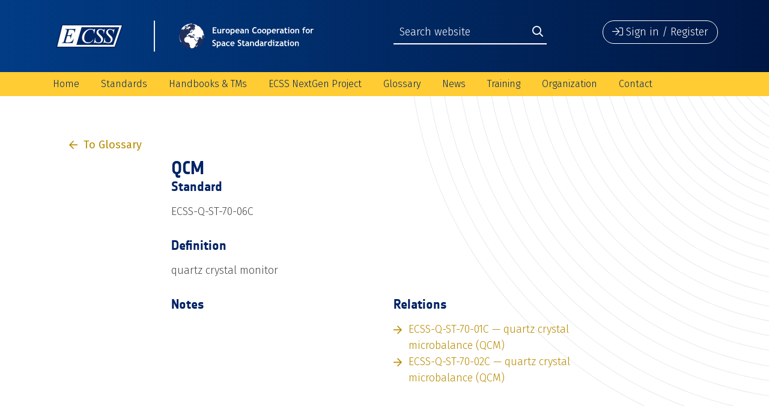

--- FILE ---
content_type: text/html; charset=UTF-8
request_url: https://ecss.nl/item/?glossary_id=5140
body_size: 10773
content:
<!doctype html>
<html lang="en-US" class="no-js">
	<head>
		<meta charset="UTF-8">
		<title>QCM | European Cooperation for Space Standardization</title>

		<link href="//www.google-analytics.com" rel="dns-prefetch">
        <link href="https://ecss.nl/wp-content/themes/ECSS-2019/img/icons/favicon.png" rel="shortcut icon">
        <link href="https://ecss.nl/wp-content/themes/ECSS-2019/img/icons/touch.png" rel="apple-touch-icon-precomposed">

		<meta http-equiv="X-UA-Compatible" content="IE=edge,chrome=1">
		<meta name="viewport" content="width=device-width, initial-scale=1.0">
		<meta name="description" content="">

		<meta name='robots' content='max-image-preview:large' />
	<style>img:is([sizes="auto" i], [sizes^="auto," i]) { contain-intrinsic-size: 3000px 1500px }</style>
	<link rel='dns-prefetch' href='//fonts.googleapis.com' />
<link rel='dns-prefetch' href='//maxcdn.bootstrapcdn.com' />
<script type="text/javascript">
/* <![CDATA[ */
window._wpemojiSettings = {"baseUrl":"https:\/\/s.w.org\/images\/core\/emoji\/15.1.0\/72x72\/","ext":".png","svgUrl":"https:\/\/s.w.org\/images\/core\/emoji\/15.1.0\/svg\/","svgExt":".svg","source":{"concatemoji":"https:\/\/ecss.nl\/wp-includes\/js\/wp-emoji-release.min.js?ver=10c83bc8458b00f918792358d60fde29"}};
/*! This file is auto-generated */
!function(i,n){var o,s,e;function c(e){try{var t={supportTests:e,timestamp:(new Date).valueOf()};sessionStorage.setItem(o,JSON.stringify(t))}catch(e){}}function p(e,t,n){e.clearRect(0,0,e.canvas.width,e.canvas.height),e.fillText(t,0,0);var t=new Uint32Array(e.getImageData(0,0,e.canvas.width,e.canvas.height).data),r=(e.clearRect(0,0,e.canvas.width,e.canvas.height),e.fillText(n,0,0),new Uint32Array(e.getImageData(0,0,e.canvas.width,e.canvas.height).data));return t.every(function(e,t){return e===r[t]})}function u(e,t,n){switch(t){case"flag":return n(e,"\ud83c\udff3\ufe0f\u200d\u26a7\ufe0f","\ud83c\udff3\ufe0f\u200b\u26a7\ufe0f")?!1:!n(e,"\ud83c\uddfa\ud83c\uddf3","\ud83c\uddfa\u200b\ud83c\uddf3")&&!n(e,"\ud83c\udff4\udb40\udc67\udb40\udc62\udb40\udc65\udb40\udc6e\udb40\udc67\udb40\udc7f","\ud83c\udff4\u200b\udb40\udc67\u200b\udb40\udc62\u200b\udb40\udc65\u200b\udb40\udc6e\u200b\udb40\udc67\u200b\udb40\udc7f");case"emoji":return!n(e,"\ud83d\udc26\u200d\ud83d\udd25","\ud83d\udc26\u200b\ud83d\udd25")}return!1}function f(e,t,n){var r="undefined"!=typeof WorkerGlobalScope&&self instanceof WorkerGlobalScope?new OffscreenCanvas(300,150):i.createElement("canvas"),a=r.getContext("2d",{willReadFrequently:!0}),o=(a.textBaseline="top",a.font="600 32px Arial",{});return e.forEach(function(e){o[e]=t(a,e,n)}),o}function t(e){var t=i.createElement("script");t.src=e,t.defer=!0,i.head.appendChild(t)}"undefined"!=typeof Promise&&(o="wpEmojiSettingsSupports",s=["flag","emoji"],n.supports={everything:!0,everythingExceptFlag:!0},e=new Promise(function(e){i.addEventListener("DOMContentLoaded",e,{once:!0})}),new Promise(function(t){var n=function(){try{var e=JSON.parse(sessionStorage.getItem(o));if("object"==typeof e&&"number"==typeof e.timestamp&&(new Date).valueOf()<e.timestamp+604800&&"object"==typeof e.supportTests)return e.supportTests}catch(e){}return null}();if(!n){if("undefined"!=typeof Worker&&"undefined"!=typeof OffscreenCanvas&&"undefined"!=typeof URL&&URL.createObjectURL&&"undefined"!=typeof Blob)try{var e="postMessage("+f.toString()+"("+[JSON.stringify(s),u.toString(),p.toString()].join(",")+"));",r=new Blob([e],{type:"text/javascript"}),a=new Worker(URL.createObjectURL(r),{name:"wpTestEmojiSupports"});return void(a.onmessage=function(e){c(n=e.data),a.terminate(),t(n)})}catch(e){}c(n=f(s,u,p))}t(n)}).then(function(e){for(var t in e)n.supports[t]=e[t],n.supports.everything=n.supports.everything&&n.supports[t],"flag"!==t&&(n.supports.everythingExceptFlag=n.supports.everythingExceptFlag&&n.supports[t]);n.supports.everythingExceptFlag=n.supports.everythingExceptFlag&&!n.supports.flag,n.DOMReady=!1,n.readyCallback=function(){n.DOMReady=!0}}).then(function(){return e}).then(function(){var e;n.supports.everything||(n.readyCallback(),(e=n.source||{}).concatemoji?t(e.concatemoji):e.wpemoji&&e.twemoji&&(t(e.twemoji),t(e.wpemoji)))}))}((window,document),window._wpemojiSettings);
/* ]]> */
</script>
<link rel='stylesheet' id='glossaryExtension-css' href='https://ecss.nl/wp-content/plugins/glossary-extensions/assets/css/style.css?ver=10c83bc8458b00f918792358d60fde29' media='all' />
<link rel='stylesheet' id='glossary-css' href='https://ecss.nl/wp-content/plugins/glossary-extensions/assets/css/glossary.css?ver=10c83bc8458b00f918792358d60fde29' media='all' />
<style id='wp-emoji-styles-inline-css' type='text/css'>

	img.wp-smiley, img.emoji {
		display: inline !important;
		border: none !important;
		box-shadow: none !important;
		height: 1em !important;
		width: 1em !important;
		margin: 0 0.07em !important;
		vertical-align: -0.1em !important;
		background: none !important;
		padding: 0 !important;
	}
</style>
<link rel='stylesheet' id='wp-block-library-css' href='https://ecss.nl/wp-includes/css/dist/block-library/style.min.css?ver=10c83bc8458b00f918792358d60fde29' media='all' />
<style id='classic-theme-styles-inline-css' type='text/css'>
/*! This file is auto-generated */
.wp-block-button__link{color:#fff;background-color:#32373c;border-radius:9999px;box-shadow:none;text-decoration:none;padding:calc(.667em + 2px) calc(1.333em + 2px);font-size:1.125em}.wp-block-file__button{background:#32373c;color:#fff;text-decoration:none}
</style>
<style id='global-styles-inline-css' type='text/css'>
:root{--wp--preset--aspect-ratio--square: 1;--wp--preset--aspect-ratio--4-3: 4/3;--wp--preset--aspect-ratio--3-4: 3/4;--wp--preset--aspect-ratio--3-2: 3/2;--wp--preset--aspect-ratio--2-3: 2/3;--wp--preset--aspect-ratio--16-9: 16/9;--wp--preset--aspect-ratio--9-16: 9/16;--wp--preset--color--black: #000000;--wp--preset--color--cyan-bluish-gray: #abb8c3;--wp--preset--color--white: #ffffff;--wp--preset--color--pale-pink: #f78da7;--wp--preset--color--vivid-red: #cf2e2e;--wp--preset--color--luminous-vivid-orange: #ff6900;--wp--preset--color--luminous-vivid-amber: #fcb900;--wp--preset--color--light-green-cyan: #7bdcb5;--wp--preset--color--vivid-green-cyan: #00d084;--wp--preset--color--pale-cyan-blue: #8ed1fc;--wp--preset--color--vivid-cyan-blue: #0693e3;--wp--preset--color--vivid-purple: #9b51e0;--wp--preset--gradient--vivid-cyan-blue-to-vivid-purple: linear-gradient(135deg,rgba(6,147,227,1) 0%,rgb(155,81,224) 100%);--wp--preset--gradient--light-green-cyan-to-vivid-green-cyan: linear-gradient(135deg,rgb(122,220,180) 0%,rgb(0,208,130) 100%);--wp--preset--gradient--luminous-vivid-amber-to-luminous-vivid-orange: linear-gradient(135deg,rgba(252,185,0,1) 0%,rgba(255,105,0,1) 100%);--wp--preset--gradient--luminous-vivid-orange-to-vivid-red: linear-gradient(135deg,rgba(255,105,0,1) 0%,rgb(207,46,46) 100%);--wp--preset--gradient--very-light-gray-to-cyan-bluish-gray: linear-gradient(135deg,rgb(238,238,238) 0%,rgb(169,184,195) 100%);--wp--preset--gradient--cool-to-warm-spectrum: linear-gradient(135deg,rgb(74,234,220) 0%,rgb(151,120,209) 20%,rgb(207,42,186) 40%,rgb(238,44,130) 60%,rgb(251,105,98) 80%,rgb(254,248,76) 100%);--wp--preset--gradient--blush-light-purple: linear-gradient(135deg,rgb(255,206,236) 0%,rgb(152,150,240) 100%);--wp--preset--gradient--blush-bordeaux: linear-gradient(135deg,rgb(254,205,165) 0%,rgb(254,45,45) 50%,rgb(107,0,62) 100%);--wp--preset--gradient--luminous-dusk: linear-gradient(135deg,rgb(255,203,112) 0%,rgb(199,81,192) 50%,rgb(65,88,208) 100%);--wp--preset--gradient--pale-ocean: linear-gradient(135deg,rgb(255,245,203) 0%,rgb(182,227,212) 50%,rgb(51,167,181) 100%);--wp--preset--gradient--electric-grass: linear-gradient(135deg,rgb(202,248,128) 0%,rgb(113,206,126) 100%);--wp--preset--gradient--midnight: linear-gradient(135deg,rgb(2,3,129) 0%,rgb(40,116,252) 100%);--wp--preset--font-size--small: 13px;--wp--preset--font-size--medium: 20px;--wp--preset--font-size--large: 36px;--wp--preset--font-size--x-large: 42px;--wp--preset--spacing--20: 0.44rem;--wp--preset--spacing--30: 0.67rem;--wp--preset--spacing--40: 1rem;--wp--preset--spacing--50: 1.5rem;--wp--preset--spacing--60: 2.25rem;--wp--preset--spacing--70: 3.38rem;--wp--preset--spacing--80: 5.06rem;--wp--preset--shadow--natural: 6px 6px 9px rgba(0, 0, 0, 0.2);--wp--preset--shadow--deep: 12px 12px 50px rgba(0, 0, 0, 0.4);--wp--preset--shadow--sharp: 6px 6px 0px rgba(0, 0, 0, 0.2);--wp--preset--shadow--outlined: 6px 6px 0px -3px rgba(255, 255, 255, 1), 6px 6px rgba(0, 0, 0, 1);--wp--preset--shadow--crisp: 6px 6px 0px rgba(0, 0, 0, 1);}:where(.is-layout-flex){gap: 0.5em;}:where(.is-layout-grid){gap: 0.5em;}body .is-layout-flex{display: flex;}.is-layout-flex{flex-wrap: wrap;align-items: center;}.is-layout-flex > :is(*, div){margin: 0;}body .is-layout-grid{display: grid;}.is-layout-grid > :is(*, div){margin: 0;}:where(.wp-block-columns.is-layout-flex){gap: 2em;}:where(.wp-block-columns.is-layout-grid){gap: 2em;}:where(.wp-block-post-template.is-layout-flex){gap: 1.25em;}:where(.wp-block-post-template.is-layout-grid){gap: 1.25em;}.has-black-color{color: var(--wp--preset--color--black) !important;}.has-cyan-bluish-gray-color{color: var(--wp--preset--color--cyan-bluish-gray) !important;}.has-white-color{color: var(--wp--preset--color--white) !important;}.has-pale-pink-color{color: var(--wp--preset--color--pale-pink) !important;}.has-vivid-red-color{color: var(--wp--preset--color--vivid-red) !important;}.has-luminous-vivid-orange-color{color: var(--wp--preset--color--luminous-vivid-orange) !important;}.has-luminous-vivid-amber-color{color: var(--wp--preset--color--luminous-vivid-amber) !important;}.has-light-green-cyan-color{color: var(--wp--preset--color--light-green-cyan) !important;}.has-vivid-green-cyan-color{color: var(--wp--preset--color--vivid-green-cyan) !important;}.has-pale-cyan-blue-color{color: var(--wp--preset--color--pale-cyan-blue) !important;}.has-vivid-cyan-blue-color{color: var(--wp--preset--color--vivid-cyan-blue) !important;}.has-vivid-purple-color{color: var(--wp--preset--color--vivid-purple) !important;}.has-black-background-color{background-color: var(--wp--preset--color--black) !important;}.has-cyan-bluish-gray-background-color{background-color: var(--wp--preset--color--cyan-bluish-gray) !important;}.has-white-background-color{background-color: var(--wp--preset--color--white) !important;}.has-pale-pink-background-color{background-color: var(--wp--preset--color--pale-pink) !important;}.has-vivid-red-background-color{background-color: var(--wp--preset--color--vivid-red) !important;}.has-luminous-vivid-orange-background-color{background-color: var(--wp--preset--color--luminous-vivid-orange) !important;}.has-luminous-vivid-amber-background-color{background-color: var(--wp--preset--color--luminous-vivid-amber) !important;}.has-light-green-cyan-background-color{background-color: var(--wp--preset--color--light-green-cyan) !important;}.has-vivid-green-cyan-background-color{background-color: var(--wp--preset--color--vivid-green-cyan) !important;}.has-pale-cyan-blue-background-color{background-color: var(--wp--preset--color--pale-cyan-blue) !important;}.has-vivid-cyan-blue-background-color{background-color: var(--wp--preset--color--vivid-cyan-blue) !important;}.has-vivid-purple-background-color{background-color: var(--wp--preset--color--vivid-purple) !important;}.has-black-border-color{border-color: var(--wp--preset--color--black) !important;}.has-cyan-bluish-gray-border-color{border-color: var(--wp--preset--color--cyan-bluish-gray) !important;}.has-white-border-color{border-color: var(--wp--preset--color--white) !important;}.has-pale-pink-border-color{border-color: var(--wp--preset--color--pale-pink) !important;}.has-vivid-red-border-color{border-color: var(--wp--preset--color--vivid-red) !important;}.has-luminous-vivid-orange-border-color{border-color: var(--wp--preset--color--luminous-vivid-orange) !important;}.has-luminous-vivid-amber-border-color{border-color: var(--wp--preset--color--luminous-vivid-amber) !important;}.has-light-green-cyan-border-color{border-color: var(--wp--preset--color--light-green-cyan) !important;}.has-vivid-green-cyan-border-color{border-color: var(--wp--preset--color--vivid-green-cyan) !important;}.has-pale-cyan-blue-border-color{border-color: var(--wp--preset--color--pale-cyan-blue) !important;}.has-vivid-cyan-blue-border-color{border-color: var(--wp--preset--color--vivid-cyan-blue) !important;}.has-vivid-purple-border-color{border-color: var(--wp--preset--color--vivid-purple) !important;}.has-vivid-cyan-blue-to-vivid-purple-gradient-background{background: var(--wp--preset--gradient--vivid-cyan-blue-to-vivid-purple) !important;}.has-light-green-cyan-to-vivid-green-cyan-gradient-background{background: var(--wp--preset--gradient--light-green-cyan-to-vivid-green-cyan) !important;}.has-luminous-vivid-amber-to-luminous-vivid-orange-gradient-background{background: var(--wp--preset--gradient--luminous-vivid-amber-to-luminous-vivid-orange) !important;}.has-luminous-vivid-orange-to-vivid-red-gradient-background{background: var(--wp--preset--gradient--luminous-vivid-orange-to-vivid-red) !important;}.has-very-light-gray-to-cyan-bluish-gray-gradient-background{background: var(--wp--preset--gradient--very-light-gray-to-cyan-bluish-gray) !important;}.has-cool-to-warm-spectrum-gradient-background{background: var(--wp--preset--gradient--cool-to-warm-spectrum) !important;}.has-blush-light-purple-gradient-background{background: var(--wp--preset--gradient--blush-light-purple) !important;}.has-blush-bordeaux-gradient-background{background: var(--wp--preset--gradient--blush-bordeaux) !important;}.has-luminous-dusk-gradient-background{background: var(--wp--preset--gradient--luminous-dusk) !important;}.has-pale-ocean-gradient-background{background: var(--wp--preset--gradient--pale-ocean) !important;}.has-electric-grass-gradient-background{background: var(--wp--preset--gradient--electric-grass) !important;}.has-midnight-gradient-background{background: var(--wp--preset--gradient--midnight) !important;}.has-small-font-size{font-size: var(--wp--preset--font-size--small) !important;}.has-medium-font-size{font-size: var(--wp--preset--font-size--medium) !important;}.has-large-font-size{font-size: var(--wp--preset--font-size--large) !important;}.has-x-large-font-size{font-size: var(--wp--preset--font-size--x-large) !important;}
:where(.wp-block-post-template.is-layout-flex){gap: 1.25em;}:where(.wp-block-post-template.is-layout-grid){gap: 1.25em;}
:where(.wp-block-columns.is-layout-flex){gap: 2em;}:where(.wp-block-columns.is-layout-grid){gap: 2em;}
:root :where(.wp-block-pullquote){font-size: 1.5em;line-height: 1.6;}
</style>
<link rel='stylesheet' id='contact-form-7-css' href='https://ecss.nl/wp-content/plugins/contact-form-7/includes/css/styles.css?ver=5.9.8' media='all' />
<link rel='stylesheet' id='theme-my-login-css' href='https://ecss.nl/wp-content/plugins/theme-my-login/assets/styles/theme-my-login.min.css?ver=7.1.9' media='all' />
<link rel='stylesheet' id='normalize-css' href='https://ecss.nl/wp-content/themes/ECSS-2019/css/normalize.css?ver=1.0' media='all' />
<link rel='stylesheet' id='bootstrap-css' href='https://ecss.nl/wp-content/themes/ECSS-2019/css/bootstrap.min.css?ver=4.3.0' media='all' />
<link rel='stylesheet' id='fira_sans-css' href='https://fonts.googleapis.com/css?family=Fira+Sans%3A300%2C400%2C500%2C600%2C700%2C800&#038;ver=4.3.0' media='all' />
<link rel='stylesheet' id='fontawesome-css' href='https://ecss.nl/wp-content/themes/ECSS-2019/css/all.min.css?ver=5.7.2' media='all' />
<link rel='stylesheet' id='flexslider-css' href='https://ecss.nl/wp-content/themes/ECSS-2019/css/flexslider.css?ver=2.7.2' media='all' />
<link rel='stylesheet' id='main_style-css' href='https://ecss.nl/wp-content/themes/ECSS-2019/css/main.css?ver=1.0' media='all' />
<link rel='stylesheet' id='style-css' href='https://ecss.nl/wp-content/themes/ECSS-2019/style.css?ver=1.0' media='all' />
<link rel='stylesheet' id='excellent-search-css' href='https://ecss.nl/wp-content/plugins/excellent-search/assets/css/excellent-search.css?ver=10c83bc8458b00f918792358d60fde29' media='all' />
<link rel='stylesheet' id='font-awesome-css' href='//maxcdn.bootstrapcdn.com/font-awesome/4.6.1/css/font-awesome.min.css?ver=10c83bc8458b00f918792358d60fde29' media='all' />
<link rel='stylesheet' id='ecss-css' href='https://ecss.nl/wp-content/plugins/ecss-extension/assets/css/ecss.css?ver=10c83bc8458b00f918792358d60fde29' media='all' />
<link rel='stylesheet' id='es-css' href='https://ecss.nl/wp-content/plugins/ecss-extension/assets/css/style.css?ver=10c83bc8458b00f918792358d60fde29' media='all' />
<script type="text/javascript" src="https://ecss.nl/wp-content/themes/ECSS-2019/js/lib/conditionizr-4.3.0.min.js?ver=4.3.0" id="conditionizr-js"></script>
<script type="text/javascript" src="https://ecss.nl/wp-content/themes/ECSS-2019/js/lib/modernizr-2.7.1.min.js?ver=2.7.1" id="modernizr-js"></script>
<script type="text/javascript" src="https://ecss.nl/wp-includes/js/jquery/jquery.min.js?ver=3.7.1" id="jquery-core-js"></script>
<script type="text/javascript" src="https://ecss.nl/wp-includes/js/jquery/jquery-migrate.min.js?ver=3.4.1" id="jquery-migrate-js"></script>
<script type="text/javascript" src="https://ecss.nl/wp-content/themes/ECSS-2019/js/lib/popper.min.js?ver=1.14.7" id="popper-js"></script>
<script type="text/javascript" src="https://ecss.nl/wp-content/themes/ECSS-2019/js/lib/bootstrap.min.js?ver=4.3.0" id="bootstrap-js"></script>
<script type="text/javascript" src="https://ecss.nl/wp-content/themes/ECSS-2019/js/lib/jquery.flexslider-min.js?ver=2.7.2" id="flexslider-js"></script>
<script type="text/javascript" src="https://ecss.nl/wp-content/themes/ECSS-2019/js/ecss.js?ver=1.0.0" id="ecss_script-js"></script>
<script type="text/javascript" id="glossaryTranslation-js-extra">
/* <![CDATA[ */
var langModule = {"required_field":"Required field","invalid_mail":"Invalid e-mail address","invalid_psw":"Invalid password","invalid_combination":"Invalid combination","close":"Close","or_drag_it_here":"or drag it here","choose_a_file":"Select file","invalid_psw_too_short":"Password should be at least<br>8 characters long","invalid_psw_no_upper":"Password should have at least<br>1 capital letter","invalid_psw_no_lower":"Password should have at least<br>1 lowercase letter","invalid_psw_no_number":"Password should have at least<br>1 number or special character","delete_profile_photo":"Delete profile photo","are_you_sure":"Are you sure you want to do that?","yes":"Yes","no":"No","saved":"Saved","profile_save_success":"User profile saved successfully"};
/* ]]> */
</script>
<script type="text/javascript" src="https://ecss.nl/wp-content/plugins/glossary-extensions/assets/js/lang.js?ver=10c83bc8458b00f918792358d60fde29" id="glossaryTranslation-js"></script>
<script type="text/javascript" src="https://ecss.nl/wp-content/plugins/glossary-extensions/assets/js/glossary.js?ver=10c83bc8458b00f918792358d60fde29" id="glossary-js"></script>
<link rel="https://api.w.org/" href="https://ecss.nl/wp-json/" /><link rel="alternate" title="JSON" type="application/json" href="https://ecss.nl/wp-json/wp/v2/pages/33713" /><link rel="alternate" title="oEmbed (JSON)" type="application/json+oembed" href="https://ecss.nl/wp-json/oembed/1.0/embed?url=https%3A%2F%2Fecss.nl%2Fitem%2F" />
<link rel="alternate" title="oEmbed (XML)" type="text/xml+oembed" href="https://ecss.nl/wp-json/oembed/1.0/embed?url=https%3A%2F%2Fecss.nl%2Fitem%2F&#038;format=xml" />
<script type="text/javascript">
(function(url){
	if(/(?:Chrome\/26\.0\.1410\.63 Safari\/537\.31|WordfenceTestMonBot)/.test(navigator.userAgent)){ return; }
	var addEvent = function(evt, handler) {
		if (window.addEventListener) {
			document.addEventListener(evt, handler, false);
		} else if (window.attachEvent) {
			document.attachEvent('on' + evt, handler);
		}
	};
	var removeEvent = function(evt, handler) {
		if (window.removeEventListener) {
			document.removeEventListener(evt, handler, false);
		} else if (window.detachEvent) {
			document.detachEvent('on' + evt, handler);
		}
	};
	var evts = 'contextmenu dblclick drag dragend dragenter dragleave dragover dragstart drop keydown keypress keyup mousedown mousemove mouseout mouseover mouseup mousewheel scroll'.split(' ');
	var logHuman = function() {
		if (window.wfLogHumanRan) { return; }
		window.wfLogHumanRan = true;
		var wfscr = document.createElement('script');
		wfscr.type = 'text/javascript';
		wfscr.async = true;
		wfscr.src = url + '&r=' + Math.random();
		(document.getElementsByTagName('head')[0]||document.getElementsByTagName('body')[0]).appendChild(wfscr);
		for (var i = 0; i < evts.length; i++) {
			removeEvent(evts[i], logHuman);
		}
	};
	for (var i = 0; i < evts.length; i++) {
		addEvent(evts[i], logHuman);
	}
})('//ecss.nl/?wordfence_lh=1&hid=EA0F52DC75AEE96026062935BFD87FCA');
</script>		<script>
        // conditionizr.com
        // configure environment tests
        conditionizr.config({
            assets: 'https://ecss.nl/wp-content/themes/ECSS-2019',
            tests: {}
        });
        </script>

	</head>
	<body class="wp-singular page-template page-template-glossary-single page-template-glossary-single-php page page-id-33713 wp-theme-ECSS-2019 item">

		<div class="wrapper">

         <div id="menuBackdrop"></div>

         <div id="mobileMenuWrapper">
            <div class="mobileMenu">

               <div class="menuHeader">
                  <button class="mobileMenuClose" onclick="closeMobileMenu();"><i class="fal fa-times"></i></button>
                  <img src="https://ecss.nl/wp-content/themes/ECSS-2019/img/ecss_header_mobile.svg" alt="Logo" class="">
                  <div class="siteSearch">
                     <form method="get" action="/search-results">
                        <input type="search" class="" name="q" placeholder="Search website">
                        <button type="submit" class=""><i class="far fa-search"></i></button>
                     </form>
                  </div>
               </div>

               <div class="menuContent">
                  <nav class="mobileNav" role="navigation">
                     <ul><li id="menu-item-3453" class="menu-item menu-item-type-post_type menu-item-object-page menu-item-home menu-item-3453"><a href="https://ecss.nl/">Home</a></li>
<li id="menu-item-34837" class="menu-item menu-item-type-custom menu-item-object-custom menu-item-has-children menu-item-34837"><a href="/standards">Standards</a>
<ul class="sub-menu">
	<li id="menu-item-5955" class="menu-item menu-item-type-post_type menu-item-object-page menu-item-5955"><a href="https://ecss.nl/standards/active-standards/">Active Standards</a></li>
	<li id="menu-item-40587" class="menu-item menu-item-type-post_type menu-item-object-page menu-item-40587"><a href="https://ecss.nl/standards/drd-list/">List of Document Requirements Definitions (DRDs) as of January 2024</a></li>
	<li id="menu-item-6128" class="menu-item menu-item-type-post_type menu-item-object-page menu-item-6128"><a href="https://ecss.nl/standards/superseded-standards/">Superseded Standards</a></li>
	<li id="menu-item-34464" class="menu-item menu-item-type-post_type menu-item-object-page menu-item-34464"><a href="https://ecss.nl/standards/ecss-tree/">Document Tree</a></li>
	<li id="menu-item-18785" class="menu-item menu-item-type-post_type menu-item-object-page menu-item-18785"><a href="https://ecss.nl/standards/documents-for-developers/">Documents for developers</a></li>
	<li id="menu-item-18272" class="menu-item menu-item-type-post_type menu-item-object-page menu-item-18272"><a href="https://ecss.nl/hbs/ecss-documents-status/">Document production status</a></li>
	<li id="menu-item-35603" class="menu-item menu-item-type-post_type menu-item-object-page menu-item-35603"><a href="https://ecss.nl/doors-download/">DOORS Database</a></li>
	<li id="menu-item-37239" class="menu-item menu-item-type-post_type menu-item-object-page menu-item-37239"><a href="https://ecss.nl/earm/">ECSS Applicability Requirement Matrix (EARM)</a></li>
	<li id="menu-item-34465" class="menu-item menu-item-type-post_type menu-item-object-page menu-item-34465"><a href="https://ecss.nl/standards/cr-form/">Change Request webform</a></li>
	<li id="menu-item-37057" class="menu-item menu-item-type-post_type menu-item-object-page menu-item-37057"><a href="https://ecss.nl/ecss-change-request-form-excel-file/">Change Request form (Excel)</a></li>
	<li id="menu-item-44539" class="menu-item menu-item-type-post_type menu-item-object-page menu-item-44539"><a href="https://ecss.nl/esa-pss-documents/">ESA PSS specifications (historical documents)</a></li>
</ul>
</li>
<li id="menu-item-34836" class="menu-item menu-item-type-custom menu-item-object-custom menu-item-has-children menu-item-34836"><a href="/hbs">Handbooks &#038; TMs</a>
<ul class="sub-menu">
	<li id="menu-item-6126" class="menu-item menu-item-type-post_type menu-item-object-page menu-item-6126"><a href="https://ecss.nl/hbs/active-handbooks/">Active handbooks</a></li>
	<li id="menu-item-17963" class="menu-item menu-item-type-post_type menu-item-object-page menu-item-17963"><a href="https://ecss.nl/hbs/superseded-handbooks/">Superseded handbooks</a></li>
	<li id="menu-item-34830" class="menu-item menu-item-type-post_type menu-item-object-page menu-item-34830"><a href="https://ecss.nl/hbs/tms/">Technical Memoranda</a></li>
	<li id="menu-item-35789" class="menu-item menu-item-type-post_type menu-item-object-page menu-item-35789"><a href="https://ecss.nl/hbs/superseded-technical-memoranda/">Superseded Technical Memoranda</a></li>
	<li id="menu-item-35476" class="menu-item menu-item-type-post_type menu-item-object-page menu-item-35476"><a href="https://ecss.nl/hbs/hb-tm-architecture/">Handbooks &#038; Technical Memoranda Architecture</a></li>
	<li id="menu-item-18289" class="menu-item menu-item-type-post_type menu-item-object-page menu-item-18289"><a href="https://ecss.nl/hbs/ecss-documents-status/">Document production status</a></li>
</ul>
</li>
<li id="menu-item-43167" class="menu-item menu-item-type-post_type menu-item-object-page menu-item-has-children menu-item-43167"><a href="https://ecss.nl/home/ecss-nextgen-project-introduction/">ECSS NextGen Project</a>
<ul class="sub-menu">
	<li id="menu-item-43172" class="menu-item menu-item-type-post_type menu-item-object-page menu-item-43172"><a href="https://ecss.nl/home/ecss-nextgen-project-introduction/ecss-nextgen-faq/">ECSS NextGen – FAQ</a></li>
</ul>
</li>
<li id="menu-item-33710" class="menu-item menu-item-type-post_type menu-item-object-page menu-item-has-children menu-item-33710"><a href="https://ecss.nl/glossary/">Glossary</a>
<ul class="sub-menu">
	<li id="menu-item-39968" class="menu-item menu-item-type-post_type menu-item-object-page menu-item-39968"><a href="https://ecss.nl/glossary/">Online Glossary</a></li>
	<li id="menu-item-36443" class="menu-item menu-item-type-post_type menu-item-object-page menu-item-36443"><a href="https://ecss.nl/glossary/glossary-definitions-abbreviated-terms/">Definitions &#038; Abbreviated Terms</a></li>
	<li id="menu-item-36444" class="menu-item menu-item-type-post_type menu-item-object-page menu-item-36444"><a href="https://ecss.nl/glossary/glossary-app-download/">Glossary App Download</a></li>
</ul>
</li>
<li id="menu-item-34846" class="menu-item menu-item-type-custom menu-item-object-custom menu-item-has-children menu-item-34846"><a href="/news">News</a>
<ul class="sub-menu">
	<li id="menu-item-35717" class="menu-item menu-item-type-post_type menu-item-object-page menu-item-35717"><a href="https://ecss.nl/news-archive/">News archive</a></li>
</ul>
</li>
<li id="menu-item-37060" class="menu-item menu-item-type-post_type menu-item-object-page menu-item-has-children menu-item-37060"><a href="https://ecss.nl/ecss-training/">Training</a>
<ul class="sub-menu">
	<li id="menu-item-35695" class="menu-item menu-item-type-post_type menu-item-object-page menu-item-35695"><a href="https://ecss.nl/ecss-training/training-calendar/">ESA Training Calendar</a></li>
	<li id="menu-item-44535" class="menu-item menu-item-type-post_type menu-item-object-page menu-item-44535"><a href="https://ecss.nl/ecss-training/ecss-training-material-downloads/">ECSS training material downloads</a></li>
</ul>
</li>
<li id="menu-item-35086" class="menu-item menu-item-type-custom menu-item-object-custom menu-item-has-children menu-item-35086"><a href="/organization">Organization</a>
<ul class="sub-menu">
	<li id="menu-item-6125" class="menu-item menu-item-type-post_type menu-item-object-page menu-item-6125"><a href="https://ecss.nl/organization/members/">Members</a></li>
	<li id="menu-item-6104" class="menu-item menu-item-type-post_type menu-item-object-page menu-item-6104"><a href="https://ecss.nl/organization/steering-board/">Steering Board</a></li>
	<li id="menu-item-6106" class="menu-item menu-item-type-post_type menu-item-object-page menu-item-6106"><a href="https://ecss.nl/organization/technical-authority/">Technical Authority</a></li>
	<li id="menu-item-39912" class="menu-item menu-item-type-post_type menu-item-object-page menu-item-39912"><a href="https://ecss.nl/organization/ta-area-responsibles/">TA Area Responsibles and Discipline Focal Points</a></li>
	<li id="menu-item-19428" class="menu-item menu-item-type-post_type menu-item-object-page menu-item-19428"><a href="https://ecss.nl/organization/iso-contact/">Points of contact in ISO/TC 20/SC 14 Space systems and operations</a></li>
	<li id="menu-item-35500" class="menu-item menu-item-type-post_type menu-item-object-page menu-item-35500"><a href="https://ecss.nl/organization/ecss-policy/">ECSS policy</a></li>
	<li id="menu-item-18640" class="menu-item menu-item-type-post_type menu-item-object-page menu-item-18640"><a href="https://ecss.nl/organization/meeting-calendar/">Meeting calendar</a></li>
	<li id="menu-item-35104" class="menu-item menu-item-type-post_type menu-item-object-page menu-item-35104"><a href="https://ecss.nl/organization/external-organizations-agreed-ecss-policies-2/">External organizations</a></li>
	<li id="menu-item-6867" class="menu-item menu-item-type-post_type menu-item-object-page menu-item-6867"><a href="https://ecss.nl/organization/other-sdos/">Other Standardization Organizations</a></li>
</ul>
</li>
<li id="menu-item-3454" class="menu-item menu-item-type-post_type menu-item-object-page menu-item-3454"><a href="https://ecss.nl/contact/">Contact</a></li>
</ul>                  </nav>
               </div>

               <div class="menuFooter">
                  <button type="button" class="signInButton" onclick="openSignInModal();">
                     <i class="fal fa-sign-in"></i>
                     <span>Sign in / Register</span>
                  </button>
               </div>

            </div>
         </div>

			<header class="headerWrapper clear" role="banner">

            
            <div class="upperHeader">
               <div class="container">
                  <div class="row">

                     <div class="logoWrapper col-4 col-sm-6 col-lg-5">
                        <a href="https://ecss.nl">
                           <img src="https://ecss.nl/wp-content/themes/ECSS-2019/img/ecss_header.svg" alt="Logo" class="ecss-logo-desktop">
                           <img src="https://ecss.nl/wp-content/themes/ECSS-2019/img/ecss_header_mobile.svg" alt="Logo" class="ecss-logo-mobile">
                        </a>
                     </div>

                     <div class="searchWrapper col-sm-3 offset-sm-1">
                        <div class="siteSearch">
                           <form method="get" action="/search-results">
                              <input type="search" class="" name="q" placeholder="Search website">
                              <button type="submit" class=""><i class="far fa-search"></i></button>
                           </form>
                        </div>
                     </div>

                     <div class="toggleWrapper col-8 col-sm-6 col-lg-3">
                        <button type="button" class="signInButton" onclick="openSignInModal();">
                           <i class="fal fa-sign-in"></i>
                           <span>Sign in / Register</span>
                        </button>
                        <button type="button" class="menuToggleButton" onclick="openMobileMenu();">
                           <i class="fal fa-bars"></i>
                           <span>Menu</span>
                        </button>
                     </div>

                  </div>
               </div>
            </div>

            <div class="lowerHeader">
               <div class="container">
                  <div class="row">

                     <nav class="mainNav" role="navigation">
                        <ul><li class="menu-item menu-item-type-post_type menu-item-object-page menu-item-home menu-item-3453"><a href="https://ecss.nl/">Home</a></li>
<li class="menu-item menu-item-type-custom menu-item-object-custom menu-item-has-children menu-item-34837"><a href="/standards">Standards</a>
<ul class="sub-menu">
	<li class="menu-item menu-item-type-post_type menu-item-object-page menu-item-5955"><a href="https://ecss.nl/standards/active-standards/">Active Standards</a></li>
	<li class="menu-item menu-item-type-post_type menu-item-object-page menu-item-40587"><a href="https://ecss.nl/standards/drd-list/">List of Document Requirements Definitions (DRDs) as of January 2024</a></li>
	<li class="menu-item menu-item-type-post_type menu-item-object-page menu-item-6128"><a href="https://ecss.nl/standards/superseded-standards/">Superseded Standards</a></li>
	<li class="menu-item menu-item-type-post_type menu-item-object-page menu-item-34464"><a href="https://ecss.nl/standards/ecss-tree/">Document Tree</a></li>
	<li class="menu-item menu-item-type-post_type menu-item-object-page menu-item-18785"><a href="https://ecss.nl/standards/documents-for-developers/">Documents for developers</a></li>
	<li class="menu-item menu-item-type-post_type menu-item-object-page menu-item-18272"><a href="https://ecss.nl/hbs/ecss-documents-status/">Document production status</a></li>
	<li class="menu-item menu-item-type-post_type menu-item-object-page menu-item-35603"><a href="https://ecss.nl/doors-download/">DOORS Database</a></li>
	<li class="menu-item menu-item-type-post_type menu-item-object-page menu-item-37239"><a href="https://ecss.nl/earm/">ECSS Applicability Requirement Matrix (EARM)</a></li>
	<li class="menu-item menu-item-type-post_type menu-item-object-page menu-item-34465"><a href="https://ecss.nl/standards/cr-form/">Change Request webform</a></li>
	<li class="menu-item menu-item-type-post_type menu-item-object-page menu-item-37057"><a href="https://ecss.nl/ecss-change-request-form-excel-file/">Change Request form (Excel)</a></li>
	<li class="menu-item menu-item-type-post_type menu-item-object-page menu-item-44539"><a href="https://ecss.nl/esa-pss-documents/">ESA PSS specifications (historical documents)</a></li>
</ul>
</li>
<li class="menu-item menu-item-type-custom menu-item-object-custom menu-item-has-children menu-item-34836"><a href="/hbs">Handbooks &#038; TMs</a>
<ul class="sub-menu">
	<li class="menu-item menu-item-type-post_type menu-item-object-page menu-item-6126"><a href="https://ecss.nl/hbs/active-handbooks/">Active handbooks</a></li>
	<li class="menu-item menu-item-type-post_type menu-item-object-page menu-item-17963"><a href="https://ecss.nl/hbs/superseded-handbooks/">Superseded handbooks</a></li>
	<li class="menu-item menu-item-type-post_type menu-item-object-page menu-item-34830"><a href="https://ecss.nl/hbs/tms/">Technical Memoranda</a></li>
	<li class="menu-item menu-item-type-post_type menu-item-object-page menu-item-35789"><a href="https://ecss.nl/hbs/superseded-technical-memoranda/">Superseded Technical Memoranda</a></li>
	<li class="menu-item menu-item-type-post_type menu-item-object-page menu-item-35476"><a href="https://ecss.nl/hbs/hb-tm-architecture/">Handbooks &#038; Technical Memoranda Architecture</a></li>
	<li class="menu-item menu-item-type-post_type menu-item-object-page menu-item-18289"><a href="https://ecss.nl/hbs/ecss-documents-status/">Document production status</a></li>
</ul>
</li>
<li class="menu-item menu-item-type-post_type menu-item-object-page menu-item-has-children menu-item-43167"><a href="https://ecss.nl/home/ecss-nextgen-project-introduction/">ECSS NextGen Project</a>
<ul class="sub-menu">
	<li class="menu-item menu-item-type-post_type menu-item-object-page menu-item-43172"><a href="https://ecss.nl/home/ecss-nextgen-project-introduction/ecss-nextgen-faq/">ECSS NextGen – FAQ</a></li>
</ul>
</li>
<li class="menu-item menu-item-type-post_type menu-item-object-page menu-item-has-children menu-item-33710"><a href="https://ecss.nl/glossary/">Glossary</a>
<ul class="sub-menu">
	<li class="menu-item menu-item-type-post_type menu-item-object-page menu-item-39968"><a href="https://ecss.nl/glossary/">Online Glossary</a></li>
	<li class="menu-item menu-item-type-post_type menu-item-object-page menu-item-36443"><a href="https://ecss.nl/glossary/glossary-definitions-abbreviated-terms/">Definitions &#038; Abbreviated Terms</a></li>
	<li class="menu-item menu-item-type-post_type menu-item-object-page menu-item-36444"><a href="https://ecss.nl/glossary/glossary-app-download/">Glossary App Download</a></li>
</ul>
</li>
<li class="menu-item menu-item-type-custom menu-item-object-custom menu-item-has-children menu-item-34846"><a href="/news">News</a>
<ul class="sub-menu">
	<li class="menu-item menu-item-type-post_type menu-item-object-page menu-item-35717"><a href="https://ecss.nl/news-archive/">News archive</a></li>
</ul>
</li>
<li class="menu-item menu-item-type-post_type menu-item-object-page menu-item-has-children menu-item-37060"><a href="https://ecss.nl/ecss-training/">Training</a>
<ul class="sub-menu">
	<li class="menu-item menu-item-type-post_type menu-item-object-page menu-item-35695"><a href="https://ecss.nl/ecss-training/training-calendar/">ESA Training Calendar</a></li>
	<li class="menu-item menu-item-type-post_type menu-item-object-page menu-item-44535"><a href="https://ecss.nl/ecss-training/ecss-training-material-downloads/">ECSS training material downloads</a></li>
</ul>
</li>
<li class="menu-item menu-item-type-custom menu-item-object-custom menu-item-has-children menu-item-35086"><a href="/organization">Organization</a>
<ul class="sub-menu">
	<li class="menu-item menu-item-type-post_type menu-item-object-page menu-item-6125"><a href="https://ecss.nl/organization/members/">Members</a></li>
	<li class="menu-item menu-item-type-post_type menu-item-object-page menu-item-6104"><a href="https://ecss.nl/organization/steering-board/">Steering Board</a></li>
	<li class="menu-item menu-item-type-post_type menu-item-object-page menu-item-6106"><a href="https://ecss.nl/organization/technical-authority/">Technical Authority</a></li>
	<li class="menu-item menu-item-type-post_type menu-item-object-page menu-item-39912"><a href="https://ecss.nl/organization/ta-area-responsibles/">TA Area Responsibles and Discipline Focal Points</a></li>
	<li class="menu-item menu-item-type-post_type menu-item-object-page menu-item-19428"><a href="https://ecss.nl/organization/iso-contact/">Points of contact in ISO/TC 20/SC 14 Space systems and operations</a></li>
	<li class="menu-item menu-item-type-post_type menu-item-object-page menu-item-35500"><a href="https://ecss.nl/organization/ecss-policy/">ECSS policy</a></li>
	<li class="menu-item menu-item-type-post_type menu-item-object-page menu-item-18640"><a href="https://ecss.nl/organization/meeting-calendar/">Meeting calendar</a></li>
	<li class="menu-item menu-item-type-post_type menu-item-object-page menu-item-35104"><a href="https://ecss.nl/organization/external-organizations-agreed-ecss-policies-2/">External organizations</a></li>
	<li class="menu-item menu-item-type-post_type menu-item-object-page menu-item-6867"><a href="https://ecss.nl/organization/other-sdos/">Other Standardization Organizations</a></li>
</ul>
</li>
<li class="menu-item menu-item-type-post_type menu-item-object-page menu-item-3454"><a href="https://ecss.nl/contact/">Contact</a></li>
</ul>                     </nav>

                  </div>
               </div>
            </div>

			</header>

	<main class="glossarySingleTermTemplate" role="main">

       
         <section>
             <div class="container">
                <div class="row">

                  <div class="mainContent col-sm-12">
                     
<section class="mainContent">
   <div class="container">

      <div class="row">

         <div class="glossaryHeader col-sm-12">
            <div class="row">

               <div class="col-sm-6">
                  <a class="btn btn-ecss-arrow arrow-left" href="/glossary/">To Glossary</a>
               </div>

               <div class="col-sm-6 text-right">
                  <div class="termOptions" data-term-id="5140" data-term-name="QCM"></div>
                  
               </div>

            </div>
         </div>

      </div>

      <div class="row justify-content-center">

         <div class="singleTermContent col-md-12 col-lg-8">

            <div><h1>QCM</h1></div>

            <div class="termStandard">
               <h2>Standard</h2>
               <span>ECSS-Q-ST-70-06C</span>
            </div>

            <div class="termDefenition">
               <h2>Definition</h2>
               <span>quartz crystal monitor</span>
            </div>

        </div>

         <div class="singleTermMeta col-md-12 col-lg-8">
            <div class="row">

               <div class="termNotes col-sm-6">
                  <h2>Notes</h2>
                  <ul>
                     
                  </ul>
               </div>

               <div class="relationList col-sm-6">
                  <h2>Relations</h2>
                  <ul>
                     <li><a class="" href="/item/?glossary_id=1850">ECSS-Q-ST-70-01C — quartz crystal microbalance (QCM)</a></li><li><a class="" href="/item/?glossary_id=1862">ECSS-Q-ST-70-02C — quartz crystal microbalance (QCM)</a></li>
                  </ul>
               </div>

            </div>
         </div>

      </div>


   </div>
</section>

<script type="text/javascript">var myAJAX = { ajaxurl: 'https://ecss.nl/wp-admin/admin-ajax.php' };</script><script type="text/javascript" src="https://ecss.nl/wp-content/plugins/glossary-extensions/assets/js/search_filter.js"></script>                  </div>

                </div>
             </div>
         </section>

         <section class="glossaryApp">
            <div class="container">
   <div class="row">

      <div class="glossaryImage col-md-6">
         <div class="image">
            <img src="https://ecss.nl/wp-content/uploads/2020/02/app-wireframe.png" alt="Glossary app image">
         </div>
      </div>

      <div class="glossaryContent col-md-9 offset-md-3">
         <div class="row">
            <div class="col-md-6 offset-md-5">

               <div class="text">
                  <h1>ECSS Glossary mobile applications</h1>
<p>ECSS Glossary mobile apps available from iOS and Android store and ECSS Glossary Plugin for MS Word available from Microsoft Appstore<br />
<a href="/glossary" class="btn btn-ecss-arrow btn-ecss-no-margin">Search the online Glossary</a></p>

               </div>
               <div class="links">
                  <div class="singleLink"><div class="linkImage"><img src="https://ecss.nl/wp-content/uploads/2020/02/download-ecss-app.svg" alt="Glossary app icon"></div><div class="linkText"><strong>Download ECSS eGlossary App</strong><br />
<span><a href="https://play.google.com/store/apps/details?id=com.esa.eglossary">Android</a> | <a href="https://apps.apple.com/nl/app/esa-glossary/id1465259835">iOS</a></span></div></div><div class="singleLink"><div class="linkImage"><img src="https://ecss.nl/wp-content/uploads/2020/02/download-ecss-wordaddin.svg" alt="Glossary app icon"></div><div class="linkText"><strong>Microsoft Office Word Plugin</strong><br />
<span><a href="https://appsource.microsoft.com/nl-nl/product/office/WA200000156">Download plugin</a></span></div></div>
               </div>

            </div>
         </div>
      </div>

   </div>
</div>
         </section>


             
	</main>

   <div class="upperCircle"></div>


         <!-- footer -->
			<footer class="footerWrapper" role="contentinfo">

            <div class="footer container">

               <div class="row">

                  <div class="upperFooter col-sm-12">
                     <div class="row">

                        <div class="footerInfo col-md-4">
                           <p><img decoding="async" class="alignnone size-medium wp-image-34125" src="/wp-content/uploads/2020/02/ecss-logo.svg" alt="" /><br />
The European Cooperation for Space Standardization is an initiative established to develop a coherent, single set of user-friendly standards for use in all European space activities.</p>
<p>&nbsp;</p>
                        </div>

                        <div class="footerContact col-md-4">
                           <h2>Contact details</h2>
<p>ESA-ESTEC<br />
ECSS Secretariat<br />
P.O. Box 299<br />
2200AG Noordwijk ZH<br />
The Netherlands</p>
<p>T <a href="tel:+310715655748">+31 (0)71 – 565 57 48</a><br />
E <a href="mailto:ecss-secretariat@esa.int">ecss-secretariat@esa.int</a></p>
                        </div>

                        <div class="footerMenu col-md-4">
                           <h2>Standards</h2>
<ul>
<li><a href="/active-standards/">Active standards</a></li>
<li><a href="/superseded-standards/">Superseded standards</a></li>
</ul>
<h2>Handbooks &amp; Tech Memoranda</h2>
<ul>
<li><a href="/hbs/active-handbooks/">Active handbooks</a></li>
<li><a href="/hbs/superseded-handbooks/">Superseded handbooks</a></li>
</ul>
<h2>eGlossary App &amp; MS Word Plugin</h2>
<ul>
<li><a href="https://play.google.com/store/apps/details?id=com.esa.eglossary" target="_blank" rel="noopener">Download ECSS eGlossary App (Android)</a></li>
<li><a href="https://apps.apple.com/nl/app/esa-glossary/id1465259835" target="_blank" rel="noopener">Download ECSS eGlossary App (iOS)</a></li>
<li><a href="https://appsource.microsoft.com/nl-nl/product/office/WA200000156" target="_blank" rel="noopener">Download Microsoft Office Word Plugin</a></li>
</ul>
<h2>User manual</h2>
<ul>
<li><a href="/usermanual/" rel="noopener">ECSS user manual</a></li>
</ul>
<h2>Disclaimers</h2>
<ul>
<li><a href="/license-agreement-disclaimer/" rel="noopener">License agreement</a></li>
<li><a href="/privacy-notice/" rel="noopener">Privacy notice</a></li>
<li><a href="/cookie-notice/" rel="noopener">Cookie notice</a></li>
</ul>
                        </div>

                     </div>
                  </div>

                  <div class="lowerFooter col-sm-12">
                     &copy; 2026 by the European Space Agency for the members of ECSS. | Design & development by <a href="https://reddata.nl">Red Data</a>
                  </div>

               </div>
            </div>

            <div class="footerCircle"></div>

			</footer>

		</div>

		<script type="speculationrules">
{"prefetch":[{"source":"document","where":{"and":[{"href_matches":"\/*"},{"not":{"href_matches":["\/wp-*.php","\/wp-admin\/*","\/wp-content\/uploads\/*","\/wp-content\/*","\/wp-content\/plugins\/*","\/wp-content\/themes\/ECSS-2019\/*","\/*\\?(.+)"]}},{"not":{"selector_matches":"a[rel~=\"nofollow\"]"}},{"not":{"selector_matches":".no-prefetch, .no-prefetch a"}}]},"eagerness":"conservative"}]}
</script>
<div class="modal fade" id="notificationModal" tabindex="-1" role="dialog" aria-labelledby="notificationModalLabel" aria-hidden="true">
   <div class="modal-dialog" role="document">
      <div class="modal-content">
         <div class="modal-header">

         </div>
         <div class="modal-body">



         </div>
         <div class="modal-footer justify-content-center">
            <button type="button" class="btn btn-esa btn-lg" data-dismiss="modal">Ok</button>
         </div>
      </div>
   </div>
</div><script type="text/javascript" src="https://ecss.nl/wp-includes/js/dist/hooks.min.js?ver=4d63a3d491d11ffd8ac6" id="wp-hooks-js"></script>
<script type="text/javascript" src="https://ecss.nl/wp-includes/js/dist/i18n.min.js?ver=5e580eb46a90c2b997e6" id="wp-i18n-js"></script>
<script type="text/javascript" id="wp-i18n-js-after">
/* <![CDATA[ */
wp.i18n.setLocaleData( { 'text direction\u0004ltr': [ 'ltr' ] } );
/* ]]> */
</script>
<script type="text/javascript" src="https://ecss.nl/wp-content/plugins/contact-form-7/includes/swv/js/index.js?ver=5.9.8" id="swv-js"></script>
<script type="text/javascript" id="contact-form-7-js-extra">
/* <![CDATA[ */
var wpcf7 = {"api":{"root":"https:\/\/ecss.nl\/wp-json\/","namespace":"contact-form-7\/v1"}};
/* ]]> */
</script>
<script type="text/javascript" src="https://ecss.nl/wp-content/plugins/contact-form-7/includes/js/index.js?ver=5.9.8" id="contact-form-7-js"></script>
<script type="text/javascript" id="theme-my-login-js-extra">
/* <![CDATA[ */
var themeMyLogin = {"action":"","errors":[]};
/* ]]> */
</script>
<script type="text/javascript" src="https://ecss.nl/wp-content/plugins/theme-my-login/assets/scripts/theme-my-login.min.js?ver=7.1.9" id="theme-my-login-js"></script>

      <div class="modal fade" id="signInModal" tabindex="-1" role="dialog" aria-labelledby="signInModalLabel" aria-hidden="true">
   <div class="modal-dialog modal-lg" role="document">
      <div class="modal-content">

         <div class="modal-header">
            <button type="button" class="close" data-dismiss="modal" aria-label="Close">
               <i class="fal fa-times"></i>
            </button>
         </div>

         <div class="modal-body">
            <div class="container-fluid">

               <div class="row">
                  <div class="col-sm-12">
                     <h1 class="modal-title" id="signInModalLabel">Sign in</h1>
                  </div>
               </div>

               <div class="row">
                  <div class="loginGlossary col-sm-6">
                     <span><BR>
The ECSS website containing all published ECSS documents and information about ECSS and its organization can be accessed here. 
<br><br>
By accessing this website you agree to the <a href="/license-agreement-disclaimer">ECSS License agreement/Disclaimer. </a>
<br><br>
If you want to make use of the ECSS website we ask you to register first.  <br><br>
<U>RESET YOUR PASSWORD</U><BR>
Use the follwing link to request an automated e-mail to <a href="https://ecss.nl/lostpassword/">RESET YOUR PASSWORD.</a>
<br><br>
<U>--&gt;NOTE: The automated e-mail contains a link to reset your password. In case of problems or you do not received the e-mail please consult first our <strong><a href="/usermanual" target="_blank" rel="noopener noreferrer">user manual</a></strong>.</U><BR><BR>
Should you have locked your account see following information about the <a href="https://ecss.nl/login/issue-account-temporarily-locked/"> Temporary Lockout</a> </span>

                                             <a href="/login" class="btn btn-ecss-secondary">
                           <i class="fal fa-sign-in"></i>
                           <span>ECSS</span>
                        </a>
                        <span style="display:block;font-size:14px;margin-top:15px">
                           <a href="/register">Register to ECSS</a>
                        </span>
                     
                  </div>

                  <div class="loginTeams col-sm-6">
                     <span><STRONG>ACCESS FOR ECSS WORKING GROUPS MEMBERS ONLY</STRONG><BR><BR>

The ECSS MyTeams website is a restricted ares accessible only for members of active ECSS working groups and ECSS task forces.
<br><br>
Access to the ECSS MyTeams websites is administrated by the ECSS Executive Secretariat. <BR><BR>
<!--U&gt;-->PASSWORD forgotten or account locked: </U><BR>
Use the link <i>"I have forgotten my password..."</i> that you find on the MyTeams login screen to request via e-mail new password from the ECSS Executive Secretariat.<BR>
The link for the password recovery is on next "blue" login screen. Note, there is no automated password recovery.</span>
                     <a href="https://myteams.ecss.nl/_layouts/15/ECSSUtil/GlobalLogin.aspx?ReturnUrl=%2f_layouts%2f15%2fAuthenticate.aspx%3fSource%3d%252FSitePages%252FHome%252Easpx&Source=%2FSitePages%2FHome%2Easpx" class="btn btn-ecss-secondary" target="_blank">
                        <i class="fal fa-sign-in"></i>
                        <span>MyTeams</span>
                     </a>
                  </div>
               </div>

            </div>
         </div>

      </div>
   </div>
</div>


   </body>
</html>



--- FILE ---
content_type: text/css
request_url: https://ecss.nl/wp-content/plugins/ecss-extension/assets/css/ecss.css?ver=10c83bc8458b00f918792358d60fde29
body_size: 2516
content:
/*#branding,*/
/*#colophon {*/
    /*background-color: #002266 !important;*/
/*}*/
/*#site-title a {*/
    /*color :#ffffff !important;*/
    /*font-size: 50% !important;*/
    /*width: 220px;*/
    /*padding-top: 12px;*/
	 /*margin-top: 6px !important;*/
/*}*/
/*input {*/
    /*color: #000;*/
    /*background: #fff;*/
    /*font-size: 100%;*/
    /*border: solid 1px rgb(0,84,159);*/
    /*height: 25px;*/
    /*padding-left: 2px;*/
    /*vertical-align: middle;*/
    /*margin-top:0px;*/
/*}*/
/*#branding-content {*/
	/*padding: 3px 0 3px 8px;*/
/*}*/
/*#branding #header_image img, */
/*#ie8 #branding #header_image img {*/
	/*padding-top: 9px;*/
/*}	*/
/*#site-title span img{*/
	/*height: 49px;*/
    /*margin-top: 17px;*/
/*}*/
/*.searchformimg {*/
    /*vertical-align: middle;*/
/*}*/
/*.widget_search #s {*/
	/*width: 70%;*/
	/*font-size: smaller;*/
/*}*/
/*.widget_search button, */
/*.button-primary{*/
   /*width: 29%;*/
	/*height: 25px;*/
	/*text-shadow: none;*/
	/*color: #ffffff !important;*/
	/*background-color: #002266;*/
	/*border: 0px !important;*/
/*}*/
/*.menu_bar {  background-color: #FFCC33 !important; }*/
/*.menu_bar a, .menu_bar a:visited { color: #002266 !important; }*/
/*.menu_bar ul ul a, .menu_bar ul ul a:visited { color: #002266 !important; }*/

/*.menu_bar .current_page_item > a, .menu_bar .current-menu-item > a, .menu_bar .current-cat > a, .menu_bar .current_page_ancestor > a, .menu_bar .current-category-ancestor > a, .menu_bar .current-menu-ancestor > a, .menu_bar .current-menu-parent > a, .menu_bar .current-category-parent > a, .menu-vertical .current_page_item > a, .menu-vertical .current-menu-item > a, .menu-vertical .current-cat > a, .menu-vertical .current_page_ancestor > a, .menu-vertical .current-category-ancestor > a, .menu-vertical .current-menu-ancestor > a, .menu-vertical .current-menu-parent > a, .menu-vertical .current-category-parent > a, .widget-area .menu-vertical .current_page_item > a, .widget-area .menu-vertical .current-menu-item > a, .widget-area .menu-vertical .current-cat > a, .widget-area .menu-vertical .current_page_ancestor > a {*/
	/*background-color: rgb(184,139,0) !important;*/
/*}*/
/*.menu_bar li:hover > a, .menu_bar a:focus {*/
	/*background-color:rgb(184,139,0) !important;*/
	/*color:#fff !important;*/
/*}*/
/*.menu_bar ul ul a {*/
	/*background-color: #FFCC33 !important;*/
/*}*/
/*.menu_bar ul ul :hover > a {*/
	/*color:#fff !important;*/
/*}*/
/*.menu_bar ul.sf-menu ul a {*/
	/*padding-right: 15px;*/
/*}*/
/*!* leftColumn*!*/
/*#sidebar_wrap_left.left-1-col {*/
	/*width: 23.000% !important;*/
/*}*/
/*#sidebar_right { */
/*background-color: #002266 !important;*/
/*}*/
/*#sidebar_right {*/
    /*border: none !important;*/
    /*border-top-left-radius: 0 !important;*/
/*}*/
/*#sidebar_right li { display: block;}*/

/*!* UL's *!*/
/*ul.parent-sidebar-menu {*/
	/*margin:0px !important;*/
	/*padding: 0 0px 20px 7px !important;*/
/*}*/
/*ul.child-sidebar-menu {*/
	/*margin:0px !important;*/
	/*padding:0px !important;*/
/*}*/
/*ul.grandchild-sidebar-menu {*/
	/*margin:0px !important;*/
	/*padding:0px !important;*/
/*}*/
/*ul#glossaryList {*/
	/*clear:both;*/
	/*line-height: 1.6em;*/
    /*font-size: 90%;*/
    /*padding-top: 10px;*/
/*}*/
/*!* LI's *!*/
/*ul.parent-sidebar-menu li {*/
	/*margin:0px !important;*/
	/*padding:0px 0 0 15px !important;*/
   /*vertical-align: middle;*/
	/*display: block; */
/*}*/
/*ul.child-sidebar-menu li {*/
	/*margin: 0px !important;*/
	/*padding:0px 0 0 15px !important;*/
	/**/
/*}*/
/*ul.grandchild-sidebar-menu li {*/
	/*margin:0px !important;*/
	/*padding:0px 0 0px 15px !important;*/
/*}*/
/*li.current_page_item > a{*/
   /*background-color: rgba(0,84,159,0.6);*/
/*}*/

/*!* LI a's *!*/
/*ul.parent-sidebar-menu li a {*/
	/*color:#fff !important;*/
	/*display: block;*/
	/*padding: 5px;*/
/*}*/
/*ul.child-sidebar-menu li  a{*/
	/*color:#fff !important;*/
/*}*/
/*ul.grandchild-sidebar-menu li a {*/
	/*color:#fff !important;*/
/*}*/
/*.level-1 li a,*/
/*.level-2 li a {*/
	/*position: relative; !* Helps us control overlap *!*/
/*}*/
/*ul.grandchild-sidebar-menu .level-2 li a {*/
	/*color:#fff !important;*/
	/*padding:3px 0 4px 10px !important;*/
/*}*/
/*.level-1 a:before {*/
   /*font-family: FontAwesome;*/
   /*content: "\f0da";*/
	/*position: absolute;*/
	/*color:#ffffff !important;*/
  	/*left: -5px; !* Adjust as needed *!*/
  	/*top: 5px; !* Adjust as needed *!*/
/*}*/
/*.level-2 a:before {*/
   /*font-family: FontAwesome;*/
   /*content: "\f0da";*/
	/*position: absolute;*/
	/*color:#ffffff !important;*/
  	/*left: 0px; !* Adjust as needed *!*/
  	/*top: 2px; !* Adjust as needed *!*/
/*}*/
/*!* END Li a's *!*/


/*input[type=text],*/
/*input[type=password] {*/
	/*padding:0px 0px 0px 5px !important;*/
/*}*/

/*label.user-login,*/
/*label.user-pass {*/
	/*width: 20%;*/
   /*float: left;*/
/*}*/
/*input#user_login,*/
/*input#user_pass{*/
	/*width: 60%;*/
   /*float: right;*/
/*}*/
/*#wp-submit{*/
	/*width: 188px;*/
	/*text-shadow: none;*/
	/*color: #ffffff !important;*/
	/*background-color: #002266 !important;*/
	/*text-align: center;*/
	/*float: right;*/
/*}*/
/*#login form #wp-submit {*/
	/*width: 248px;*/
	/*text-shadow: none;*/
	/*color: #ffffff !important;*/
	/*background-color: #002266;*/
	/*text-align: center;*/
	/*float: left;*/
	/*margin-top: 10px;*/
/*}*/
/*#loginform {*/
	/*margin: 30px 0px;*/
	/*overflow: hidden;*/
/*}*/
/*#loginform .login-remember label{*/
	/*text-align: right;*/
   /*float: right;*/
/*}*/
/*#login form input {*/
	/*float: left;*/
	/*padding-left: 10px !important;*/
	/*background-color:#fff;*/
/*}*/
/*input, textarea, ins, pre {*/
  /*!*background-color: #fff !important;*!*/
/*}*/
/*#login form p {*/
	/*clear: both;*/
/*}*/
/*#login form .forgetmenot label {*/
	/*line-height: 9px;*/
/*}*/

/*p.login-username,*/
/*p.login-password,*/
/*p.login-remember {*/
	/*margin-bottom: 1em;*/
	/*clear: both;*/
	/*height: 29px;*/
/*}*/
/*p.forgetmenot {*/
	/*padding-top: 10px;*/
/*}*/
/*!* END leftColumn*!*/
/*#container_wrap.left-1-col {*/
	/*width: 76.000% !important;*/
/*}*/
/*!* searchbar *!*/
/*.widget-area {*/
	/*padding: 10px 0px 0 0px;*/
/*}*/
/*!* END searchbar *!*/

/*#colophon {*/
    /*border-bottom-left-radius: 0 !important;*/
/*}*/
/*#site-ig-wrap {*/
	/*min-height: 1em;*/
/*}*/
/*#site-logo{*/
	/*display:none;*/
/*}*/
/*.mobile-menu-link {*/
  /*border-width: 0px;*/
  /*font-weight:600;*/
/*}*/
/*.widget-area .menu-vertical li a, .widget-area .menu-vertical a:visited, .menu-vertical li a, .menu-vertical a:visited {*/
  /*border-top: 0px !important;*/
/*}*/
/*#content table {*/
  /*display:table;*/
  /*overflow-x:auto;*/
/*}*/
/*#content tr td {*/
  /*padding: 4px 6px !important;*/
/*}*/
/*#btnInstructions{*/
	/*background-color:rgb(0, 84, 159) !important;*/
	/*color: #fff;*/
	/*display: inline-block;*/
	/*margin: 0 0 10px 0;*/
	/*padding: 2px 10px;*/
/*}*/
/*a#btnInstructions:hover{*/
	/*text-decoration:none;*/
/*}*/
/*.fieldMarker{*/
	/*background-color: #f0f0f0;*/
	/*border-radius: 15px;*/
	/*display: inline-block !important;*/
	/*margin-bottom: 20px;*/
	/*overflow: hidden;*/
	/*padding: 1.5em 1em 1.5em 0;*/
	/*position: relative;*/
	/*width: auto !important;*/
/*}*/
/*.fieldMarker p:first-child{*/
	/*margin-left:1em !important;*/
/*}*/
/*.fieldMarker p:last-child{*/
	/*margin:0 0 0 1em !important;*/
/*}*/
/*#request p{*/
	/*clear: both;*/
	/*display: block;*/
	/*margin: 0 0 1.5em 0;*/
	/*overflow: hidden;*/
	/*position: relative;*/
	/*width: 100%;*/
/*}*/
/*#request .tinyP{*/
	/*margin: 0 0 5px 0;*/
/*}*/
/*#request p:last-child{*/
	/*display:block;*/
	/*width:100%;*/
/*}*/
/*#request input[type="text"],*/
/*#request textarea{*/
	/*float:left;*/
	/*clear:both;*/
/*}*/
/*#request input[type="button"] {*/
	/*cursor:pointer;*/
/*}*/
/*#request p span{*/
	/*float:left;*/
	/*clear:both;*/
/*}*/
/*#request p .label{*/
	/*clear: both;*/
	/*display: inline-block;*/
	/*float: left;*/
	/*width: auto;*/
	/*line-height:1.25;*/
	/*padding:2px 5px;*/
	/*background-color:#f0f0f0;*/
	/*border:1px dotted #6e6e6e;*/
	/*margin-bottom:5px;*/
/*}*/
/*.fieldMarker p .label{*/
	/*border:none;*/
/*}*/
/*#request p .label label{*/
	/*color:#000;*/
/*}*/


/*.colorBox{*/
/*	width:10px;*/
/*	height:10px;*/
/*	background-color:#ccc;*/
/*}*/


/*.standardE{ background-color: #008844;!*green-light*! }*/
/*.standardM{ background-color: #CC1133;!*red-light*! }*/
/*.standardQ{ background-color: #0099DD;!*blue-light*! }*/
/*.standardU{ background-color: #DD7722;!*orange-light*! }*/

/*!**!*/
/*#content .content-page tr th, #content .content-page thead th {*/
	/*padding: 9px 24px 9px 6px !important;*/
/*}*/

/*.content-page .bulkactions {*/
	/*display: none !important;*/
/*}*/

/*.content-page .pagination-links .tablenav-pages-navspan {*/
	/*font-size: 30px;*/
	/*font-weight: 300;*/
	/*position: relative;*/
	/*top: 4px;*/
	/*color: #004088;*/
/*}*/

/*#btn_submit_request_finish, #btn_cancel {*/
	/*background: rgb(0, 84, 159) none repeat scroll 0 0;*/
	/*color: #ffffff;*/
	/*border: 1px solid rgb(0, 84, 159);*/
/*}*/

/*.content-page .navigation input.prev_button {*/
	/*margin-right: 12px;*/
/*}*/

/*.content-page .navigation input.next_button {*/
	/**/
/*}*/

/*.content-page .entry-utility-page {*/
/*!**/
	/*display: inline-block;*/
	/*float: right;*/
	/*position: relative;*/
	/*top: -30px;*/
/**!*/
/*}*/
/*#request #buttons a.post-edit-link {*/
	/*display: inline-block;*/
	/*height: 23px;*/
	/*padding: 0px 8px 0px 3px;*/
	/*background: rgb(0, 84, 159) !important;*/
	/*color: #ffffff !important;*/
	/*border: 1px solid rgb(0, 84, 159) !important;*/
	/*font-weight: 400;	*/
/*}*/

/*.entry-utility-page .edit-link a {*/
	/*display: none;*/
/*}*/


/*!*MEDIA QUERIES*!*/
/*@media screen and (max-width:1024px ) {*/
	/*.menu_bar, .mobile_menu_bar, .menu-add {*/
		/*font-size: 1em !important;*/
	/*}*/
	/*#content table {*/
		/*display:block;*/
	/*}*/
/*}*/
/*@media screen and (max-width:800px ) {*/
	/*.nohover:hover > ul,*/
	/*.nohover a:hover > ul{*/
		/*display: inherit !important;*/
	/*}*/
	/*.menu_bar, .mobile_menu_bar, .menu-add {*/
		/*font-size: 1.25em !important;*/
	/*}*/
	/*#site-title{*/
		/*display:none;*/
	/*}*/
	/*.menu_bar ul ul {*/
		/*top: 0px;*/
	/*}*/
	/*#container_wrap.left-1-col {*/
		/*width: 50% !important;*/
	/*}*/
	/*#sidebar_wrap_left.left-1-col {*/
		/*width: 50% !important;*/
	/*}*/
	/*#main{*/
		/*padding:0 10px !important;*/
	/*}*/
	/*#content tr td {*/
		/*font-size: 75%;*/
	/*}*/
/*}*/
/*@media screen and (max-width:480px ) {*/
	/*#header_image img {*/
		/*width: 50% !important;*/
	/*}*/
	/*#container_wrap.left-1-col {*/
		/*width: 100% !important;*/
	/*}*/
	/*#sidebar_wrap_left.left-1-col {*/
		/*width: 100% !important;*/
	/*}*/
/*}*/

/*!**/
/*@media screen and (max-width: 1024px ) {*/
	/*.menu_bar, .mobile_menu_bar, .menu-add {*/
		/*font-size: 1em !important;*/
	/*}*/
/*}*/
/*@media screen and (max-width: 767px ) {*/
	/*.nohover:hover > ul,*/
	/*.nohover a:hover > ul{*/
		/*display: inherit !important;*/
	/*}*/
	/*.menu_bar, .mobile_menu_bar, .menu-add {*/
		/*font-size: 1.25em !important;*/
	/*}*/
	/*#site-title{*/
		/*display:none;*/
	/*}*/
	/*.menu_bar li {*/
		/*float: none;*/
	/*}*/
	/*.menu_bar ul ul {*/
		/*top: 0px;*/
	/*}*/
	/*#site-logo{*/
		/*display:block;*/
		/*position:absolute;*/
		/*top:5px;*/
		/*right:15px;*/
		/*height: 40px;*/
		/*width: 40px;*/
	/*}*/
	/*#site-logo:before{*/
		/*font-family: FontAwesome;*/
		/*content: "\f0c9";*/
		/*font-size: 30px;*/
		/*color:#fff;*/
		/*cursor:pointer;*/
	/*}*/
	/*#container_wrap.left-1-col {*/
		/*width: 50% !important;*/
	/*}*/
	/*#sidebar_wrap_left.left-1-col {*/
		/*width: 50% !important;*/
	/*}*/
/*}*/
/*@media screen and (max-width: 480px ) {*/
	/*#header_image img {*/
		/*width: 50% !important;*/
	/*}*/
	/*#container_wrap.left-1-col {*/
		/*width: 100% !important;*/
	/*}*/
	/*#sidebar_wrap_left.left-1-col {*/
		/*width: 100% !important;*/
	/*}*/
/*}*/
/**!*/
